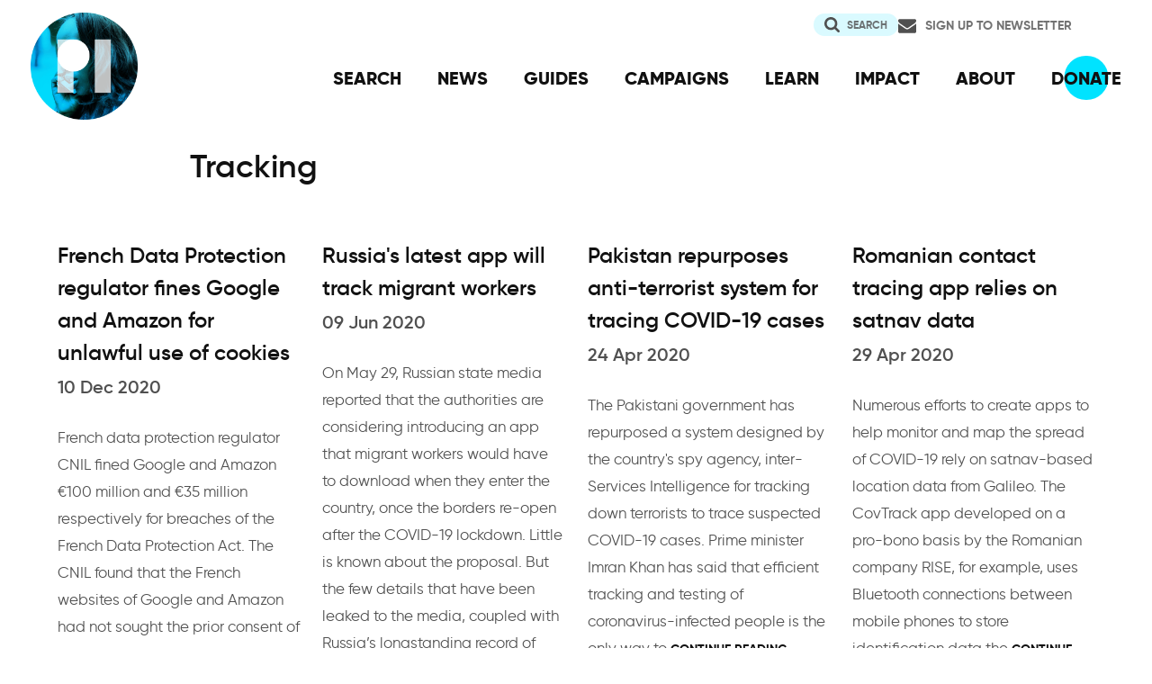

--- FILE ---
content_type: text/html; charset=UTF-8
request_url: https://www.privacyinternational.org/examples/tracking
body_size: 9514
content:
<!DOCTYPE html>
<html lang="en" dir="ltr" prefix="og: https://ogp.me/ns#">
  <head>
    <meta charset="utf-8" />
<link rel="canonical" href="http://www.privacyinternational.org/examples/tracking" />
<meta name="author" content="Privacy International" />
<meta name="rights" content="CC-SA-4.0" />
<link rel="icon" href="/sites/default/files/fav/favicon.ico" />
<link rel="icon" sizes="16x16" href="/sites/default/files/fav/favicon-16x16.png" />
<link rel="icon" sizes="32x32" href="/sites/default/files/fav/favicon-32x32.png" />
<link rel="icon" sizes="96x96" href="/sites/default/files/fav/favicon-96x96.png" />
<link rel="icon" sizes="192x192" href="/sites/default/files/fav/android-icon-192x192.png" />
<link rel="apple-touch-icon" href="/sites/default/files/fav/apple-icon-60x60.png" />
<link rel="apple-touch-icon" sizes="72x72" href="/sites/default/files/fav/apple-icon-72x72.png" />
<link rel="apple-touch-icon" sizes="76x76" href="/sites/default/files/fav/apple-icon-76x76.png" />
<link rel="apple-touch-icon" sizes="114x114" href="/sites/default/files/fav/apple-icon-114x114.png" />
<link rel="apple-touch-icon" sizes="120x120" href="/sites/default/files/fav/apple-icon-120x120.png" />
<link rel="apple-touch-icon" sizes="144x144" href="/sites/default/files/fav/apple-icon-144x144.png" />
<link rel="apple-touch-icon" sizes="152x152" href="/sites/default/files/fav/apple-icon-152x152.png" />
<link rel="apple-touch-icon" sizes="180x180" href="/sites/default/files/fav/apple-icon-180x180.png" />
<link rel="apple-touch-icon-precomposed" href="/sites/default/files/fav/apple-icon-57x57.png" />
<link rel="apple-touch-icon-precomposed" sizes="72x72" href="/sites/default/files/fav/apple-icon-72x72.png" />
<link rel="apple-touch-icon-precomposed" sizes="76x76" href="/sites/default/files/fav/apple-icon-76x76.png" />
<link rel="apple-touch-icon-precomposed" sizes="114x114" href="/sites/default/files/fav/apple-icon-114x114.png" />
<link rel="apple-touch-icon-precomposed" sizes="120x120" href="/sites/default/files/fav/apple-icon-120x120.png" />
<link rel="apple-touch-icon-precomposed" sizes="144x144" href="/sites/default/files/fav/apple-icon-114x114.png" />
<link rel="apple-touch-icon-precomposed" sizes="152x152" href="/sites/default/files/fav/apple-icon-152x152.png" />
<link rel="apple-touch-icon-precomposed" sizes="180x180" href="/sites/default/files/fav/apple-icon-180x180.png" />
<meta property="og:site_name" content="Privacy International" />
<meta property="og:type" content="Taxonomy Term" />
<meta property="og:url" content="http://www.privacyinternational.org/examples/tracking" />
<meta name="twitter:card" content="summary_large_image" />
<meta name="twitter:site" content="@privacyint" />
<meta name="twitter:site:id" content="20982910" />
<meta name="twitter:creator:id" content="20982910" />
<meta name="twitter:creator" content="@privacyint" />
<meta name="Generator" content="Drupal 10 (https://www.drupal.org)" />
<meta name="MobileOptimized" content="width" />
<meta name="HandheldFriendly" content="true" />
<meta name="viewport" content="width=device-width, initial-scale=1.0" />
<link rel="alternate" hreflang="en" href="http://www.privacyinternational.org/examples/tracking" />

    <title>Tracking | Privacy International</title>
    <link rel="stylesheet" media="all" href="/libraries/drupal-superfish/css/superfish.css?t9be3j" />
<link rel="stylesheet" media="all" href="/themes/contrib/stable/css/system/components/align.module.css?t9be3j" />
<link rel="stylesheet" media="all" href="/themes/contrib/stable/css/system/components/fieldgroup.module.css?t9be3j" />
<link rel="stylesheet" media="all" href="/themes/contrib/stable/css/system/components/container-inline.module.css?t9be3j" />
<link rel="stylesheet" media="all" href="/themes/contrib/stable/css/system/components/clearfix.module.css?t9be3j" />
<link rel="stylesheet" media="all" href="/themes/contrib/stable/css/system/components/details.module.css?t9be3j" />
<link rel="stylesheet" media="all" href="/themes/contrib/stable/css/system/components/hidden.module.css?t9be3j" />
<link rel="stylesheet" media="all" href="/themes/contrib/stable/css/system/components/item-list.module.css?t9be3j" />
<link rel="stylesheet" media="all" href="/themes/contrib/stable/css/system/components/js.module.css?t9be3j" />
<link rel="stylesheet" media="all" href="/themes/contrib/stable/css/system/components/nowrap.module.css?t9be3j" />
<link rel="stylesheet" media="all" href="/themes/contrib/stable/css/system/components/position-container.module.css?t9be3j" />
<link rel="stylesheet" media="all" href="/themes/contrib/stable/css/system/components/reset-appearance.module.css?t9be3j" />
<link rel="stylesheet" media="all" href="/themes/contrib/stable/css/system/components/resize.module.css?t9be3j" />
<link rel="stylesheet" media="all" href="/themes/contrib/stable/css/system/components/system-status-counter.css?t9be3j" />
<link rel="stylesheet" media="all" href="/themes/contrib/stable/css/system/components/system-status-report-counters.css?t9be3j" />
<link rel="stylesheet" media="all" href="/themes/contrib/stable/css/system/components/system-status-report-general-info.css?t9be3j" />
<link rel="stylesheet" media="all" href="/themes/contrib/stable/css/system/components/tablesort.module.css?t9be3j" />
<link rel="stylesheet" media="all" href="/themes/contrib/stable/css/views/views.module.css?t9be3j" />
<link rel="stylesheet" media="all" href="/modules/contrib/better_exposed_filters/css/better_exposed_filters.css?t9be3j" />
<link rel="stylesheet" media="all" href="/themes/contrib/stable/css/core/assets/vendor/normalize-css/normalize.css?t9be3j" />
<link rel="stylesheet" media="all" href="/themes/contrib/stable/css/core/normalize-fixes.css?t9be3j" />
<link rel="stylesheet" media="all" href="/themes/contrib/classy/css/components/action-links.css?t9be3j" />
<link rel="stylesheet" media="all" href="/themes/contrib/classy/css/components/breadcrumb.css?t9be3j" />
<link rel="stylesheet" media="all" href="/themes/contrib/classy/css/components/button.css?t9be3j" />
<link rel="stylesheet" media="all" href="/themes/contrib/classy/css/components/collapse-processed.css?t9be3j" />
<link rel="stylesheet" media="all" href="/themes/contrib/classy/css/components/container-inline.css?t9be3j" />
<link rel="stylesheet" media="all" href="/themes/contrib/classy/css/components/details.css?t9be3j" />
<link rel="stylesheet" media="all" href="/themes/contrib/classy/css/components/exposed-filters.css?t9be3j" />
<link rel="stylesheet" media="all" href="/themes/contrib/classy/css/components/field.css?t9be3j" />
<link rel="stylesheet" media="all" href="/themes/contrib/classy/css/components/form.css?t9be3j" />
<link rel="stylesheet" media="all" href="/themes/contrib/classy/css/components/icons.css?t9be3j" />
<link rel="stylesheet" media="all" href="/themes/contrib/classy/css/components/inline-form.css?t9be3j" />
<link rel="stylesheet" media="all" href="/themes/contrib/classy/css/components/item-list.css?t9be3j" />
<link rel="stylesheet" media="all" href="/themes/contrib/classy/css/components/link.css?t9be3j" />
<link rel="stylesheet" media="all" href="/themes/contrib/classy/css/components/links.css?t9be3j" />
<link rel="stylesheet" media="all" href="/themes/contrib/classy/css/components/menu.css?t9be3j" />
<link rel="stylesheet" media="all" href="/themes/contrib/classy/css/components/more-link.css?t9be3j" />
<link rel="stylesheet" media="all" href="/themes/contrib/classy/css/components/pager.css?t9be3j" />
<link rel="stylesheet" media="all" href="/themes/contrib/classy/css/components/tabledrag.css?t9be3j" />
<link rel="stylesheet" media="all" href="/themes/contrib/classy/css/components/tableselect.css?t9be3j" />
<link rel="stylesheet" media="all" href="/themes/contrib/classy/css/components/tablesort.css?t9be3j" />
<link rel="stylesheet" media="all" href="/themes/contrib/classy/css/components/tabs.css?t9be3j" />
<link rel="stylesheet" media="all" href="/themes/contrib/classy/css/components/textarea.css?t9be3j" />
<link rel="stylesheet" media="all" href="/themes/contrib/classy/css/components/ui-dialog.css?t9be3j" />
<link rel="stylesheet" media="all" href="/themes/contrib/classy/css/components/messages.css?t9be3j" />
<link rel="stylesheet" media="all" href="/themes/custom/privacy_international_2020/css/styles.css?t9be3j" />

    
  </head>
  <body class="path-taxonomy">
        <a href="#main-content" class="visually-hidden focusable skip-link">
      Skip to main content
    </a>
    
      <div class="dialog-off-canvas-main-canvas" data-off-canvas-main-canvas>
    <div class="layout-container">
  <a id="top"></a>

  <header role="banner">
      <div class="region region-branding">
    <div id="block-privacy-international-2020-site-branding" class="block block-system block-system-branding-block">
  
    
        <a href="/" rel="home" class="site-logo">
      <img src="#" alt="Home" class="random-logo" />

      <noscript>
        <img src="themes/custom/privacy_international_2020/images/logos/logo-1.png" alt="Home" />
      </noscript>
    </a>
  </div>

  </div>

      <div class="region region-header">
    <div id="block-newsletterlink-2" class="block block-block-content block-block-content5084d3cd-be5b-4f28-9432-55f7f74c4805">
  
    
      
            <div class="clearfix text-formatted field field--name-body field--type-text-with-summary field--label-hidden field__item"><p><a href="https://action.privacyinternational.org/user/register">Sign up to Newsletter</a></p></div>
      
  </div>
<div class="views-exposed-form bef-exposed-form block block-views-exposed-filter-blocks block-views-exposed-filter-blocks-block" data-drupal-selector="views-exposed-form-privacyinternationalweb-index-search-page-1" id="block-privacy-international-2020-viewsexposedfilterblock">
  
    
      <form action="/search" method="get" id="views-exposed-form-privacyinternationalweb-index-search-page-1" accept-charset="UTF-8">
  <div class="form--inline clearfix">
  <div data-drupal-selector="edit-actions" class="form-actions js-form-wrapper form-wrapper" id="edit-actions"><input data-drupal-selector="edit-submit-privacyinternationalweb-index-search" type="submit" id="edit-submit-privacyinternationalweb-index-search" value="Search" class="button js-form-submit form-submit" />
</div>

</div>

</form>

  </div>
<div id="block-mainnavigation" class="block block-superfish block-superfishmain">
  
    
      
<ul id="superfish-main" class="menu sf-menu sf-main sf-horizontal sf-style-none" role="menu" aria-label="Menu">
  

  
  <li id="main-menu-link-content46d94688-1876-4055-a46c-fd3ac68bc004" class="sf-depth-1 sf-no-children sf-first" role="none">
    
          <a href="/advanced-search" class="sf-depth-1" role="menuitem">SEARCH</a>
    
    
    
    
      </li>


  
  <li id="main-menu-link-content530832b5-3034-4876-91d9-05ae3788343d" class="sf-depth-1 sf-no-children" role="none">
    
          <a href="/news" class="sf-depth-1" role="menuitem">NEWS</a>
    
    
    
    
      </li>


  
  <li id="main-menu-link-contentc46ee1e8-22eb-4841-a215-c41b012272ac" class="sf-depth-1 sf-no-children" role="none">
    
          <a href="/guides" class="sf-depth-1" role="menuitem">GUIDES</a>
    
    
    
    
      </li>


  
  <li id="main-menu-link-contentd3f174fd-e7b4-4776-8076-92851a44bcd0" class="sf-depth-1 sf-no-children" role="none">
    
          <a href="/campaigns" class="sf-depth-1" role="menuitem">CAMPAIGNS</a>
    
    
    
    
      </li>


  
  <li id="main-menu-link-contentf06060a5-83c4-482a-9393-ec9187b5b18f" class="sf-depth-1 sf-no-children" role="none">
    
          <a href="/learn" class="sf-depth-1" role="menuitem">LEARN</a>
    
    
    
    
      </li>


  
  <li id="main-menu-link-content3e6a0723-2eee-4e3e-a93d-86f9ba3f4f7d" class="sf-depth-1 sf-no-children" role="none">
    
          <a href="/impact" class="sf-depth-1" role="menuitem">IMPACT</a>
    
    
    
    
      </li>


  
  <li id="main-menu-link-contentc4b3d233-8bfe-43c1-b039-b9cfb1b93ead" class="sf-depth-1 sf-no-children" role="none">
    
          <a href="/about" class="sf-depth-1" role="menuitem">ABOUT</a>
    
    
    
    
      </li>


  
  <li id="main-menu-link-content5cba7e89-68b8-4354-a0a3-ff0aaa81c78e" class="sf-depth-1 sf-no-children" role="none">
    
          <a href="https://action.privacyinternational.org/civicrm/contribute/transact?reset=1&amp;id=1" class="sf-depth-1 sf-external" role="menuitem">DONATE</a>
    
    
    
    
      </li>


</ul>

  </div>

  </div>

  </header>

  
        <div class="region region-highlighted">
    <div data-drupal-messages-fallback class="hidden"></div>

  </div>

  
  <main>
            <div class="region region-content-top">
    <div id="block-privacy-international-2020-page-title" class="block block-core block-page-title-block">
  
    
      
  <h1 class="page-title">Tracking</h1>


  </div>

  </div>

    
    <a id="main-content" tabindex="-1"></a>
    
    <div class="layout-content">
        <div class="region region-content">
    <div id="block-privacy-international-2020-content" class="block block-system block-system-main-block">
  
    
      <div class="views-element-container"><div class="view-teaser view-teaser--four view view-taxonomy-term view-id-taxonomy_term view-display-id-page_1 js-view-dom-id-fac9b8ad6f85eb3922e589cbc1421369037a6f1b38112407435f6aef5a21e44f">
  
    
      <div class="view-header">
      <div class="taxonomy-term taxonomy-term--type-types-of-abuse taxonomy-term--view-mode-term-header ds-1col clearfix">

  

  

</div>


    </div>
      
      <div class="view-content">
          <div class="views-row--main views-row"><div class="node node--type-resource node--view-mode-teaser ds-1col clearfix">

  

  
            <div class="field field--name-node-title field--type-ds field--label-hidden field__item"><h2>
  <a href="/examples/4346/french-data-protection-regulator-fines-google-and-amazon-unlawful-use-cookies" hreflang="en">French Data Protection regulator fines Google and Amazon for unlawful use of cookies</a>
</h2>
</div>
      
            <div class="field field--name-field-date field--type-datetime field--label-hidden field__item">10 Dec 2020</div>
      
            <div class="clearfix text-formatted field field--name-body field--type-text-with-summary field--label-hidden field__item">  French data protection regulator CNIL fined Google and Amazon €100 million and €35 million respectively for breaches of the French Data Protection Act. The CNIL found that the French websites of Google and Amazon had not sought the prior consent of visitors before advertising cookies were saved on

</div>
      
            <div class="field field--name-node-link field--type-ds field--label-hidden field__item">  <a href="/examples/4346/french-data-protection-regulator-fines-google-and-amazon-unlawful-use-cookies" hreflang="en">Continue reading</a>
</div>
      

</div>

</div>
    <div class="views-row--main views-row"><div class="node node--type-resource node--view-mode-teaser ds-1col clearfix">

  

  
            <div class="field field--name-node-title field--type-ds field--label-hidden field__item"><h2>
  <a href="/examples/3944/russias-latest-app-will-track-migrant-workers" hreflang="en">Russia&#039;s latest app will track migrant workers </a>
</h2>
</div>
      
            <div class="field field--name-field-date field--type-datetime field--label-hidden field__item">09 Jun 2020</div>
      
            <div class="clearfix text-formatted field field--name-field-summary field--type-text-long field--label-hidden field__item"><p>On May 29, Russian state media reported that the authorities are considering introducing an app that migrant workers would have to download when they enter the country, once the borders re-open after the COVID-19 lockdown. Little is known about the proposal. But the few details that have been leaked to the media, coupled with Russia’s longstanding record of racial profiling, other racism against migrants, and recent developments in the “surveillance state” are grounds for serious alarm.</p>

<p>&nbsp;</p>

<p>Writer: <a href="https://www.hrw.org/about/people/damelya-aitkhozhina">Damelya Aitkhozhina</a></p>

<p>Source: <a href="https://www.hrw.org/news/2020/06/09/russias-latest-app-will-track-migrant-workers-whos-next">Human Rights Watch</a></p></div>
      
            <div class="field field--name-node-link field--type-ds field--label-hidden field__item">  <a href="/examples/3944/russias-latest-app-will-track-migrant-workers" hreflang="en">Continue reading</a>
</div>
      

</div>

</div>
    <div class="views-row--main views-row"><div class="node node--type-resource node--view-mode-teaser ds-1col clearfix">

  

  
            <div class="field field--name-node-title field--type-ds field--label-hidden field__item"><h2>
  <a href="/examples/3784/pakistan-repurposes-anti-terrorist-system-tracing-covid-19-cases" hreflang="en">Pakistan repurposes anti-terrorist system for tracing COVID-19 cases</a>
</h2>
</div>
      
            <div class="field field--name-field-date field--type-datetime field--label-hidden field__item">24 Apr 2020</div>
      
            <div class="clearfix text-formatted field field--name-body field--type-text-with-summary field--label-hidden field__item">  The Pakistani government has repurposed a system designed by the country's spy agency, inter-Services Intelligence for tracking down terrorists to trace suspected COVID-19 cases. Prime minister Imran Khan has said that efficient tracking and testing of coronavirus-infected people is the only way to

</div>
      
            <div class="field field--name-node-link field--type-ds field--label-hidden field__item">  <a href="/examples/3784/pakistan-repurposes-anti-terrorist-system-tracing-covid-19-cases" hreflang="en">Continue reading</a>
</div>
      

</div>

</div>
    <div class="views-row--main views-row"><div class="node node--type-resource node--view-mode-teaser ds-1col clearfix">

  

  
            <div class="field field--name-node-title field--type-ds field--label-hidden field__item"><h2>
  <a href="/examples/3783/romanian-contact-tracing-app-relies-satnav-data" hreflang="en">Romanian contact tracing app relies on satnav data</a>
</h2>
</div>
      
            <div class="field field--name-field-date field--type-datetime field--label-hidden field__item">29 Apr 2020</div>
      
            <div class="clearfix text-formatted field field--name-body field--type-text-with-summary field--label-hidden field__item">  Numerous efforts to create apps to help monitor and map the spread of COVID-19 rely on satnav-based location data from Galileo. The CovTrack app developed on a pro-bono basis by the Romanian company RISE, for example, uses Bluetooth connections between mobile phones to store identification data the

</div>
      
            <div class="field field--name-node-link field--type-ds field--label-hidden field__item">  <a href="/examples/3783/romanian-contact-tracing-app-relies-satnav-data" hreflang="en">Continue reading</a>
</div>
      

</div>

</div>
    <div class="views-row--main views-row"><div class="node node--type-resource node--view-mode-teaser ds-1col clearfix">

  

  
            <div class="field field--name-node-title field--type-ds field--label-hidden field__item"><h2>
  <a href="/examples/3780/thai-virus-tracker-app-intended-highlight-hot-spots" hreflang="en">Thai virus tracker app intended to highlight hot spots</a>
</h2>
</div>
      
            <div class="field field--name-field-date field--type-datetime field--label-hidden field__item">30 Apr 2020</div>
      
            <div class="clearfix text-formatted field field--name-body field--type-text-with-summary field--label-hidden field__item">  The central Thailand province of Chachoengsao has launched Mor Channa, a COVID-19 tracking mobile phone app, to help individuals assess whether they are in a high-risk area for COVID-19. Energy Absolute PLC, one of the companies that helped develop the app, believes that the app's tracking system

</div>
      
            <div class="field field--name-node-link field--type-ds field--label-hidden field__item">  <a href="/examples/3780/thai-virus-tracker-app-intended-highlight-hot-spots" hreflang="en">Continue reading</a>
</div>
      

</div>

</div>
    <div class="views-row--main views-row"><div class="node node--type-resource node--view-mode-teaser ds-1col clearfix">

  

  
            <div class="field field--name-node-title field--type-ds field--label-hidden field__item"><h2>
  <a href="/examples/3779/turkish-app-updates-quarantine-tracking-system" hreflang="en">Turkish app updates quarantine tracking system</a>
</h2>
</div>
      
            <div class="field field--name-field-date field--type-datetime field--label-hidden field__item">19 Apr 2020</div>
      
            <div class="clearfix text-formatted field field--name-body field--type-text-with-summary field--label-hidden field__item">  Turkey's Health Ministry has launched a smartphone app that allows people to self-report symptoms, provides information on nearby hospitals, pharmacies, supermarkets, and public transport stops, detects if the user has come into contact with others who pose a risk, and provides up-to-date

</div>
      
            <div class="field field--name-node-link field--type-ds field--label-hidden field__item">  <a href="/examples/3779/turkish-app-updates-quarantine-tracking-system" hreflang="en">Continue reading</a>
</div>
      

</div>

</div>
    <div class="views-row--main views-row"><div class="node node--type-resource node--view-mode-teaser ds-1col clearfix">

  

  
            <div class="field field--name-node-title field--type-ds field--label-hidden field__item"><h2>
  <a href="/examples/3692/israel-requires-palestinian-residents-open-phone-data-military" hreflang="en">Israel requires Palestinian residents to open phone data to military</a>
</h2>
</div>
      
            <div class="field field--name-field-date field--type-datetime field--label-hidden field__item">02 Jun 2020</div>
      
            <div class="clearfix text-formatted field field--name-body field--type-text-with-summary field--label-hidden field__item">  While the agency that manages residence permits, the Coordination of Government Activities in the Territories, is closed, Israel has instructed Palestinians seeking to verify whether their permits to remain in Israel are still valid to download the app Al Munasiq, which grants the military access to

</div>
      
            <div class="field field--name-node-link field--type-ds field--label-hidden field__item">  <a href="/examples/3692/israel-requires-palestinian-residents-open-phone-data-military" hreflang="en">Continue reading</a>
</div>
      

</div>

</div>
    <div class="views-row--main views-row"><div class="node node--type-resource node--view-mode-teaser ds-1col clearfix">

  

  
            <div class="field field--name-node-title field--type-ds field--label-hidden field__item"><h2>
  <a href="/examples/3652/google-publishes-mobility-reports-show-population-movements-around-world" hreflang="en">Google publishes mobility reports to show population movements around the world</a>
</h2>
</div>
      
            <div class="field field--name-field-date field--type-datetime field--label-hidden field__item">03 Apr 2020</div>
      
            <div class="clearfix text-formatted field field--name-body field--type-text-with-summary field--label-hidden field__item">  Google has begun publishing "COVID-19 Community Mobility Reports", which analyse the location data it collects from smartphones to create maps of aggregated changes in the movement of populations around the world. Google claims the data is "anonymised" via differential privacy, and suggests that

</div>
      
            <div class="field field--name-node-link field--type-ds field--label-hidden field__item">  <a href="/examples/3652/google-publishes-mobility-reports-show-population-movements-around-world" hreflang="en">Continue reading</a>
</div>
      

</div>

</div>
    <div class="views-row--main views-row"><div class="node node--type-resource node--view-mode-teaser ds-1col clearfix">

  

  
            <div class="field field--name-node-title field--type-ds field--label-hidden field__item"><h2>
  <a href="/examples/3612/argentina-urbetrack-pitches-quarantine-enforcement-geofencing-app" hreflang="en">Argentina: Urbetrack pitches quarantine enforcement geofencing app</a>
</h2>
</div>
      
            <div class="field field--name-field-date field--type-datetime field--label-hidden field__item">30 Mar 2020</div>
      
            <div class="clearfix text-formatted field field--name-body field--type-text-with-summary field--label-hidden field__item">  The Argentinian company Urbetrack is developing a "Cuidate en casa" (Take Care of Yourself at Home) app that it will pitch to government agencies throughout the country. The goal is to contribute to remediating the health crisis by helping enforce quarantine. The plan is that users will download the

</div>
      
            <div class="field field--name-node-link field--type-ds field--label-hidden field__item">  <a href="/examples/3612/argentina-urbetrack-pitches-quarantine-enforcement-geofencing-app" hreflang="en">Continue reading</a>
</div>
      

</div>

</div>
    <div class="views-row--main views-row"><div class="node node--type-resource node--view-mode-teaser ds-1col clearfix">

  

  
            <div class="field field--name-node-title field--type-ds field--label-hidden field__item"><h2>
  <a href="/examples/3590/did-mexico-drop-5-million-unlimited-uber-stealth-spy-tech" hreflang="en">Did Mexico Drop $5 Million On This &#039;Unlimited&#039; Uber-Stealth Spy Tech?</a>
</h2>
</div>
      
            <div class="field field--name-field-date field--type-datetime field--label-hidden field__item">25 Sep 2017</div>
      
            <div class="clearfix text-formatted field field--name-body field--type-text-with-summary field--label-hidden field__item">  Mexico is one of the biggest buyers of next-generation surveillance technology. And now data leaked to Forbes indicates it's taken an unprecedented step in becoming the first-known buyer of surveillance technology that silently spies on calls, text messages and locations of any mobile phone user

</div>
      
            <div class="field field--name-node-link field--type-ds field--label-hidden field__item">  <a href="/examples/3590/did-mexico-drop-5-million-unlimited-uber-stealth-spy-tech" hreflang="en">Continue reading</a>
</div>
      

</div>

</div>
    <div class="views-row--main views-row"><div class="node node--type-resource node--view-mode-teaser ds-1col clearfix">

  

  
            <div class="field field--name-node-title field--type-ds field--label-hidden field__item"><h2>
  <a href="/examples/3589/saudis-suspected-phone-spying-campaign-us" hreflang="en">Saudis suspected of phone spying campaign in US </a>
</h2>
</div>
      
            <div class="field field--name-field-date field--type-datetime field--label-hidden field__item">29 Mar 2020</div>
      
            <div class="clearfix text-formatted field field--name-field-summary field--type-text-long field--label-hidden field__item"><p>Saudi Arabia appears to be exploiting weaknesses in the global mobile telecoms network to track its citizens as they travel around the US, according to a whistleblower who has shown the Guardian millions of alleged secret tracking requests.</p>

<p>Data revealed by the whistleblower, who is seeking to expose vulnerabilities in a global messaging system called SS7, appears to suggest a systematic spying campaign by the kingdom, according to experts.</p>

<p>The data suggests that millions of secret tracking requests emanated from Saudi Arabia over a four-month period beginning in November 2019.</p>

<p>The tracking requests, which sought to establish the US location of Saudi–registered phones, appeared to originate from Saudi’s three biggest mobile phone companies.</p></div>
      
            <div class="clearfix text-formatted field field--name-body field--type-text-with-summary field--label-hidden field__item">  The whistleblower said they were unable to find any legitimate reason for the high volume of the requests for location information. “There is no other explanation, no other technical reason to do this. Saudi Arabia is weaponising mobile technologies,” the whistleblower claimed. The data leaked by

</div>
      
            <div class="field field--name-node-link field--type-ds field--label-hidden field__item">  <a href="/examples/3589/saudis-suspected-phone-spying-campaign-us" hreflang="en">Continue reading</a>
</div>
      

</div>

</div>
    <div class="views-row--main views-row"><div class="node node--type-resource node--view-mode-teaser ds-1col clearfix">

  

  
            <div class="field field--name-node-title field--type-ds field--label-hidden field__item"><h2>
  <a href="/examples/3583/eu-vodafone-deutsche-telekom-orange-and-5-other-telcos-help-eu-track-cov-19" hreflang="en">EU: Vodafone, Deutsche Telekom, Orange and 5 other telcos to help EU track cov-19 progression</a>
</h2>
</div>
      
            <div class="field field--name-field-date field--type-datetime field--label-hidden field__item">25 Mar 2020</div>
      
            <div class="clearfix text-formatted field field--name-body field--type-text-with-summary field--label-hidden field__item">  8 europeans telecoms providers (Vodafone, Deutsche Telekom, Orange,Telefonica, Telecom Italia , Telenor, Telia and A1 Telekom Austria) have agreed to share mobile phone location data with the European Commission to track the spread of the coronavirus. The Commission said it would use anonymsed data

</div>
      
            <div class="field field--name-node-link field--type-ds field--label-hidden field__item">  <a href="/examples/3583/eu-vodafone-deutsche-telekom-orange-and-5-other-telcos-help-eu-track-cov-19" hreflang="en">Continue reading</a>
</div>
      

</div>

</div>
    <div class="views-row--main views-row"><div class="node node--type-resource node--view-mode-teaser ds-1col clearfix">

  

  
            <div class="field field--name-node-title field--type-ds field--label-hidden field__item"><h2>
  <a href="/examples/3534/norwegian-institute-public-health-working-app-store-location-data-30-days" hreflang="en">Norwegian Institute of Public health working on an app to store location data for 30 days</a>
</h2>
</div>
      
            <div class="field field--name-field-date field--type-datetime field--label-hidden field__item">27 Mar 2020</div>
      
            <div class="clearfix text-formatted field field--name-body field--type-text-with-summary field--label-hidden field__item">  Together with Norwegian company Simula the Norwegian Institute of Public Health is developping a voluntary app to track users geolocation and slow the spread of Covid-19. Running in the background, the app will collect GPS and Bluetooth location data and store them on a server for 30 days. If a user

</div>
      
            <div class="field field--name-node-link field--type-ds field--label-hidden field__item">  <a href="/examples/3534/norwegian-institute-public-health-working-app-store-location-data-30-days" hreflang="en">Continue reading</a>
</div>
      

</div>

</div>
    <div class="views-row--main views-row"><div class="node node--type-resource node--view-mode-teaser ds-1col clearfix">

  

  
            <div class="field field--name-node-title field--type-ds field--label-hidden field__item"><h2>
  <a href="/examples/3523/singapores-quarantine-enforcement-strips-offender-residency-rights" hreflang="en">Singapore&#039;s quarantine enforcement strips offender of residency rights</a>
</h2>
</div>
      
            <div class="field field--name-field-date field--type-datetime field--label-hidden field__item">17 Mar 2020</div>
      
            <div class="clearfix text-formatted field field--name-body field--type-text-with-summary field--label-hidden field__item">  Aided by its small size, Singapore's contact tracing efforts were a key element of controlling the virus's spread; detectives used CCTV footage to locate the contacts of more than 6,000 people. Singapore also contacts individuals required to self-isolate several times a day and requires them to send

</div>
      
            <div class="field field--name-node-link field--type-ds field--label-hidden field__item">  <a href="/examples/3523/singapores-quarantine-enforcement-strips-offender-residency-rights" hreflang="en">Continue reading</a>
</div>
      

</div>

</div>
    <div class="views-row--main views-row"><div class="node node--type-resource node--view-mode-teaser ds-1col clearfix">

  

  
            <div class="field field--name-node-title field--type-ds field--label-hidden field__item"><h2>
  <a href="/examples/3517/singapore-contact-tracing-app-uses-phone-phone-bluetooth-connections" hreflang="en">Singapore contact tracing app uses phone-to-phone Bluetooth connections</a>
</h2>
</div>
      
            <div class="field field--name-field-date field--type-datetime field--label-hidden field__item">20 Mar 2020</div>
      
            <div class="clearfix text-formatted field field--name-body field--type-text-with-summary field--label-hidden field__item">  The new Singaporean app, TraceTogether, developed by the Government Technology Agency in collaboration with the Ministry of Health was launched on March 20 after eight weeks of development. The app, which can be downloaded by anyone with a Singapore mobile number and a Bluetooth-enabled smartphone

</div>
      
            <div class="field field--name-node-link field--type-ds field--label-hidden field__item">  <a href="/examples/3517/singapore-contact-tracing-app-uses-phone-phone-bluetooth-connections" hreflang="en">Continue reading</a>
</div>
      

</div>

</div>
    <div class="views-row--main views-row"><div class="node node--type-resource node--view-mode-teaser ds-1col clearfix">

  

  
            <div class="field field--name-node-title field--type-ds field--label-hidden field__item"><h2>
  <a href="/examples/3516/russia-orders-system-analyse-smartphone-geolocation-data-contact-tracing-and" hreflang="en">Russia orders system to analyse smartphone geolocation data for contact tracing and notification</a>
</h2>
</div>
      
            <div class="field field--name-field-date field--type-datetime field--label-hidden field__item">23 Mar 2020</div>
      
            <div class="clearfix text-formatted field field--name-body field--type-text-with-summary field--label-hidden field__item">  Russian prime minister Mikhail Mishustin has ordered the country's Communications Ministry to develop a system, to be built on analysing specific individuals' geolocation data from telecommunications companies that can track people who have come into contact with those who have tested positive for

</div>
      
            <div class="field field--name-node-link field--type-ds field--label-hidden field__item">  <a href="/examples/3516/russia-orders-system-analyse-smartphone-geolocation-data-contact-tracing-and" hreflang="en">Continue reading</a>
</div>
      

</div>

</div>

    </div>
  
        <nav class="pager" role="navigation" aria-labelledby="pagination-heading">
    <h4 id="pagination-heading" class="visually-hidden">Pagination</h4>
    <ul class="pager__items js-pager__items">
                                                        <li class="pager__item is-active">
                                          <a href="?page=0" title="Current page" aria-current="page">
            <span class="visually-hidden">
              Current page
            </span>1</a>
        </li>
              <li class="pager__item">
                                          <a href="?page=1" title="Go to page 2">
            <span class="visually-hidden">
              Page
            </span>2</a>
        </li>
              <li class="pager__item">
                                          <a href="?page=2" title="Go to page 3">
            <span class="visually-hidden">
              Page
            </span>3</a>
        </li>
                                      <li class="pager__item pager__item--next">
          <a href="?page=1" title="Go to next page" rel="next">
            <span class="visually-hidden">Next page</span>
            <span aria-hidden="true">Next ›</span>
          </a>
        </li>
                          <li class="pager__item pager__item--last">
          <a href="?page=2" title="Go to last page">
            <span class="visually-hidden">Last page</span>
            <span aria-hidden="true">Last »</span>
          </a>
        </li>
          </ul>
  </nav>

          </div>
</div>

  </div>

  </div>

    </div>
      </main>

        <div class="region region-content-bottom">
    <nav role="navigation" aria-labelledby="block-privacy-international-2020-publicengagement-menu" id="block-privacy-international-2020-publicengagement" class="block block-menu navigation menu--public-engagement-">
      
  <h2 id="block-privacy-international-2020-publicengagement-menu">Get Involved</h2>
  

        
                <ul class="menu menu--level-1">
                    <li class="menu-item">
        <a href="https://action.privacyinternational.org" title="Act with US">Act with Us</a>
              </li>
                <li class="menu-item">
        <a href="https://action.privacyinternational.org/civicrm/contribute/transact?reset=1&amp;id=1" title="We need your support, donate now">Donate</a>
              </li>
                <li class="menu-item">
        <a href="https://action.privacyinternational.org" title="Join">Join</a>
              </li>
        </ul>
  


  </nav>

  </div>

  
  <footer role="contentinfo">
    <div class="footer-wrapper">
      <div class="back-to-top">
        <a href="#top" title="Back to top">
          <img src="/themes/custom/privacy_international_2020/images/arrow-up-white.svg" alt="Back to top button" />
        </a>
      </div>

                <div class="region region-footer-left">
    <div id="block-newslettertemp" class="block block-block-content block-block-content146072cf-2f3a-45a1-bc65-57eb698389a3">
  
      <h2>Newsletter</h2>
    
      
            <div class="clearfix text-formatted field field--name-body field--type-text-with-summary field--label-hidden field__item"><p><a href="https://action.privacyinternational.org/user/register">Click here to sign-up to our mailing-list!</a></p>

<p><span style="display:none"><a href="https://mastodon.xyz/@privacyint" rel="me">Mastodon</a></span></p>
</div>
      
  </div>

  </div>

      
      <div class="footer-links">
                    <div class="region region-footer-top">
    <nav role="navigation" aria-labelledby="block-socialmedia-menu" id="block-socialmedia" class="block block-menu navigation menu--social-media">
      
  <h2 id="block-socialmedia-menu">Follow Us</h2>
  

        
                <ul class="menu menu--level-1">
                    <li class="menu-item">
        <a href="https://facebook.com/PrivacyInternational/" class="social social-facebook">Facebook</a>
              </li>
                <li class="menu-item">
        <a href="https://www.instagram.com/privacyinternational/" class="social social-instagram">Instagram</a>
              </li>
                <li class="menu-item">
        <a href="https://mastodon.xyz/@privacyint" rel="me" class="social social-mastodon">Mastodon</a>
              </li>
                <li class="menu-item">
        <a href="/rss.xml" class="social social-rss" data-drupal-link-system-path="rss.xml">RSS</a>
              </li>
                <li class="menu-item">
        <a href="https://twitter.com/privacyint" class="social social-twitter" title="Twitter">Twitter</a>
              </li>
                <li class="menu-item">
        <a href="https://www.youtube.com/channel/UCwyKZWhsD2YFg8huOaO3IOg" class="social social-youtube">Youtube</a>
              </li>
        </ul>
  


  </nav>
<nav role="navigation" aria-labelledby="block-privacy-international-2020-main-navigation-menu" id="block-privacy-international-2020-main-navigation" class="block block-menu navigation menu--main">
      
  <h2 id="block-privacy-international-2020-main-navigation-menu">Navigation</h2>
  

        
                <ul class="menu menu--level-1">
                    <li class="menu-item">
        <a href="/advanced-search" data-drupal-link-system-path="advanced-search">SEARCH</a>
              </li>
                <li class="menu-item">
        <a href="/news" data-drupal-link-system-path="news">NEWS</a>
              </li>
                <li class="menu-item">
        <a href="/guides" data-drupal-link-system-path="guides">GUIDES</a>
              </li>
                <li class="menu-item">
        <a href="/campaigns" data-drupal-link-system-path="campaigns">CAMPAIGNS</a>
              </li>
                <li class="menu-item">
        <a href="/learn" data-drupal-link-system-path="learn">LEARN</a>
              </li>
                <li class="menu-item">
        <a href="/impact" data-drupal-link-system-path="impact">IMPACT</a>
              </li>
                <li class="menu-item">
        <a href="/about" data-drupal-link-system-path="about">ABOUT</a>
              </li>
                <li class="menu-item">
        <a href="https://action.privacyinternational.org/civicrm/contribute/transact?reset=1&amp;id=1">DONATE</a>
              </li>
        </ul>
  


  </nav>

  </div>

        
                    <div class="region region-footer">
    <nav role="navigation" aria-labelledby="block-privacy-international-2020-footer-menu" id="block-privacy-international-2020-footer" class="block block-menu navigation menu--footer">
      
  <h2 id="block-privacy-international-2020-footer-menu">How We Fight</h2>
  

        
                <ul class="menu menu--level-1">
                    <li class="menu-item">
        <a href="/movement" title="Our Global Reach" data-drupal-link-system-path="taxonomy/term/727">Our Global Reach</a>
              </li>
                <li class="menu-item">
        <a href="/advocacy" data-drupal-link-system-path="taxonomy/term/728">Advocacy and Litigation</a>
              </li>
                <li class="menu-item">
        <a href="/reveal" data-drupal-link-system-path="taxonomy/term/726">Research</a>
              </li>
                <li class="menu-item">
        <a href="/legal-action" data-drupal-link-system-path="taxonomy/term/770">Legal Action</a>
              </li>
                <li class="menu-item">
        <a href="/demand" data-drupal-link-system-path="demand">Our Demands</a>
              </li>
        </ul>
  


  </nav>
<nav role="navigation" aria-labelledby="block-privacy-international-2020-about-menu" id="block-privacy-international-2020-about" class="block block-menu navigation menu--about">
      
  <h2 id="block-privacy-international-2020-about-menu">About</h2>
  

        
                <ul class="menu menu--level-1">
                    <li class="menu-item">
        <a href="/impact" data-drupal-link-system-path="impact">Our Impact</a>
              </li>
                <li class="menu-item">
        <a href="/about/governance" data-drupal-link-system-path="taxonomy/term/762">Governance</a>
              </li>
                <li class="menu-item">
        <a href="/about/people" data-drupal-link-system-path="taxonomy/term/763">People</a>
              </li>
                <li class="menu-item">
        <a href="/about/opportunities" data-drupal-link-system-path="taxonomy/term/764">Opportunities</a>
              </li>
                <li class="menu-item">
        <a href="/about/financials" data-drupal-link-system-path="taxonomy/term/765">Financial</a>
              </li>
                <li class="menu-item">
        <a href="https://status.privacyinternational.org" title="Downtime monitor for PI Services">Service Status</a>
              </li>
        </ul>
  


  </nav>
<nav role="navigation" aria-labelledby="block-privacy-international-2020-privacy-menu" id="block-privacy-international-2020-privacy" class="block block-menu navigation menu--privacy">
      
  <h2 id="block-privacy-international-2020-privacy-menu">Privacy</h2>
  

        
                <ul class="menu menu--level-1">
                    <li class="menu-item">
        <a href="/basic-page/618/how-we-use-and-protect-your-data" data-drupal-link-system-path="node/618">How We Use Your Data</a>
              </li>
                <li class="menu-item">
        <a href="/blog/989/our-history-security-and-what-we-do-now" data-drupal-link-system-path="node/989">How We Learned</a>
              </li>
                <li class="menu-item">
        <a href="/basic-page/618/how-we-use-and-protect-your-data#cookies" data-drupal-link-system-path="node/618">Why Cookies?!</a>
              </li>
        </ul>
  


  </nav>
<nav role="navigation" aria-labelledby="block-privacy-international-2020-resources-menu" id="block-privacy-international-2020-resources" class="block block-menu navigation menu--resources">
      
  <h2 id="block-privacy-international-2020-resources-menu">Resources</h2>
  

        
                <ul class="menu menu--level-1">
                    <li class="menu-item">
        <a href="/learning-resources/privacy-matters" data-drupal-link-system-path="taxonomy/term/772">Why Privacy Matters</a>
              </li>
                <li class="menu-item">
        <a href="/learn" data-drupal-link-system-path="learn">Learn about issues</a>
              </li>
                <li class="menu-item">
        <a href="/learning-resources/data-protection-guide" title="A guide for policy engagement on Data Protection" data-drupal-link-system-path="taxonomy/term/512">Learn about Data Protection</a>
              </li>
                <li class="menu-item">
        <a href="/examples" title="Index of media stories and reports about exploitation" data-drupal-link-system-path="examples">Browse Examples of Abuse</a>
              </li>
                <li class="menu-item">
        <a href="/learning-resources/technology-pill-podcast" title="The Technology Pill podcast" data-drupal-link-system-path="taxonomy/term/907">Listen to our podcast</a>
              </li>
        </ul>
  


  </nav>
<div id="block-privacy-international-2020-contactus" class="block block-block-content block-block-content97cb66ff-d5ca-427f-8e67-90ba8469b632">
  
      <h2>Contact Us</h2>
    
      
            <div class="clearfix text-formatted field field--name-body field--type-text-with-summary field--label-hidden field__item"><p>62 Britton Street,<br>
London,&nbsp;EC1M 5UY<br>
UK</p>

<p>Charity Registration No: 1147471</p>

<p><a href="/cdn-cgi/l/email-protection#6900070f0629191b001f080a1000071d0c1b07081d000607080547061b0e">Click here to contact us.</a></p>

<p><a href="/cdn-cgi/l/email-protection#6616140315152616140f1007051f0f081203140807120f0908070a48091401">Click here for media and press enquiries.</a></p></div>
      
  </div>

  </div>

              </div>
    </div>
  </footer>

</div>
  </div>

    
    <script data-cfasync="false" src="/cdn-cgi/scripts/5c5dd728/cloudflare-static/email-decode.min.js"></script><script type="application/json" data-drupal-selector="drupal-settings-json">{"path":{"baseUrl":"\/","pathPrefix":"","currentPath":"taxonomy\/term\/506","currentPathIsAdmin":false,"isFront":false,"currentLanguage":"en"},"pluralDelimiter":"\u0003","suppressDeprecationErrors":true,"superfish":{"superfish-main":{"id":"superfish-main","sf":{"animation":{"opacity":"show","height":"show"},"speed":"fast","autoArrows":false,"dropShadows":false},"plugins":{"smallscreen":{"cloneParent":0,"mode":"window_width"},"supposition":true,"supersubs":true}}},"ajaxTrustedUrl":{"\/search":true},"user":{"uid":0,"permissionsHash":"6ca569e324888680f269d06fd6b7a44afc4d9e5fc0805fa267aa58edb75eecc7"}}</script>
<script src="/core/assets/vendor/jquery/jquery.min.js?v=3.7.1"></script>
<script src="/core/assets/vendor/once/once.min.js?v=1.0.1"></script>
<script src="/core/misc/drupalSettingsLoader.js?v=10.5.3"></script>
<script src="/core/misc/drupal.js?v=10.5.3"></script>
<script src="/core/misc/drupal.init.js?v=10.5.3"></script>
<script src="/modules/contrib/better_exposed_filters/js/better_exposed_filters.js?t9be3j"></script>
<script src="/themes/custom/privacy_international_2020/js_min/privacy-international-2020.javascript.min.js?v=1.x"></script>
<script src="/modules/contrib/superfish/js/superfish.js?v=2.0"></script>
<script src="/libraries/drupal-superfish/superfish.js?t9be3j"></script>
<script src="/libraries/drupal-superfish/jquery.hoverIntent.minified.js?t9be3j"></script>
<script src="/libraries/drupal-superfish/sfsmallscreen.js?t9be3j"></script>
<script src="/libraries/drupal-superfish/supersubs.js?t9be3j"></script>
<script src="/libraries/drupal-superfish/supposition.js?t9be3j"></script>

  <script defer data-api="/api/event" data-domain="privacyinternational.org" src="/js/script.js"></script><script>(function(){function c(){var b=a.contentDocument||a.contentWindow.document;if(b){var d=b.createElement('script');d.innerHTML="window.__CF$cv$params={r:'9c5443b94cb9a9fe',t:'MTc2OTY0Mjg4OQ=='};var a=document.createElement('script');a.src='/cdn-cgi/challenge-platform/scripts/jsd/main.js';document.getElementsByTagName('head')[0].appendChild(a);";b.getElementsByTagName('head')[0].appendChild(d)}}if(document.body){var a=document.createElement('iframe');a.height=1;a.width=1;a.style.position='absolute';a.style.top=0;a.style.left=0;a.style.border='none';a.style.visibility='hidden';document.body.appendChild(a);if('loading'!==document.readyState)c();else if(window.addEventListener)document.addEventListener('DOMContentLoaded',c);else{var e=document.onreadystatechange||function(){};document.onreadystatechange=function(b){e(b);'loading'!==document.readyState&&(document.onreadystatechange=e,c())}}}})();</script></body>
</html>
